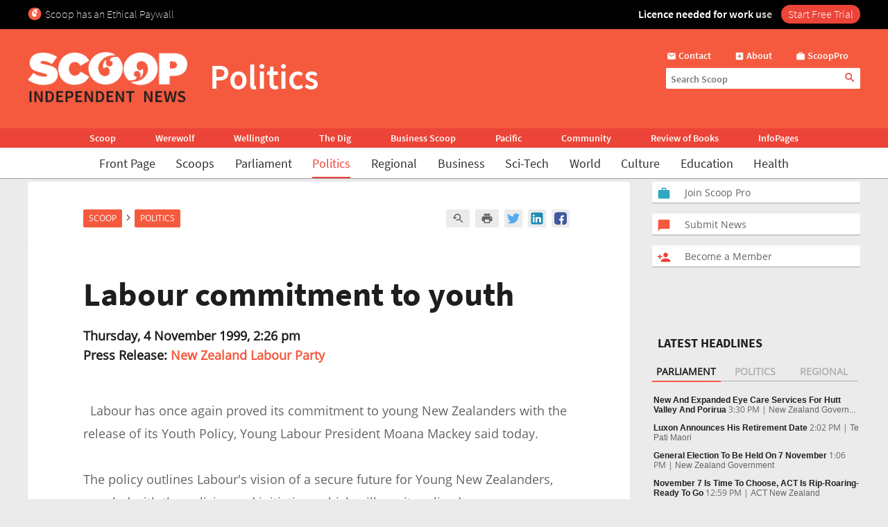

--- FILE ---
content_type: text/html; charset=UTF-8
request_url: https://www.scoop.co.nz/stories/PO9911/S00031.htm
body_size: 2255
content:
<!DOCTYPE html>
<html lang="en">
<head>
    <meta charset="utf-8">
    <meta name="viewport" content="width=device-width, initial-scale=1">
    <title></title>
    <style>
        body {
            font-family: "Arial";
        }
    </style>
    <script type="text/javascript">
    window.awsWafCookieDomainList = [];
    window.gokuProps = {
"key":"AQIDAHjcYu/GjX+QlghicBgQ/7bFaQZ+m5FKCMDnO+vTbNg96AHf0QDR8N4FZ0BkUn8kcucXAAAAfjB8BgkqhkiG9w0BBwagbzBtAgEAMGgGCSqGSIb3DQEHATAeBglghkgBZQMEAS4wEQQMuq52ahLIzXS391ltAgEQgDujRkBXrrIUjgs1lAsFcu/9kgpI/IuavohSG7yE1BYsDzpFl4iqc4edkSwfTozI/iGO7lnWq3QC9N4X1w==",
          "iv":"D549SQFR3AAAAKuJ",
          "context":"dO8bfEDutjchz2lcawiVUpkmCNoepduNHZS/bBJ83n2fFt9OPCSz7yzLw38Lh1DhP5W1mEv5xVs+0+tGaGunRpYm8a/3lDciF7ogPXI4EU0pDOYc6+taefN/GjRbMWDaeskeqv8suG2j7th7TUMaiS/+48wIS1fJPK+7RMId8g1OoAYDMBb7XEL58J00sD1+5v7Fff6cfX3pE/bXhw7w9+x+FOWpLg9WbWUE+Ai9IPyAs57B45V8ePuiLkATvwSoq5XIFwNi9N/C/h6PTYiNluX+J69axH95t9UwEwYjiYnz0Tae4MPSHazYHcWx280H8J62dyF4ofslDHXS6GmtXb6+c4l7VY9Sr2sNsdsEsb8dSfJJJ1RZQ00rKyse1xNzTWS9kfQoF3OX+RtOW8JeQV0bUDtPl6P412E4tMXlwdhD6x1T9ksv2nXzCshoZFKOE6IQonHbaEkRIFfJ7/o/[base64]/zQSbLvVaRZM0cbuJ3XMag=="
};
    </script>
    <script src="https://74c0c33c6cb6.2212dd66.us-east-2.token.awswaf.com/74c0c33c6cb6/6bce03ed618d/1a9c5bbc1809/challenge.js"></script>
</head>
<body>
    <div id="challenge-container"></div>
    <script type="text/javascript">
        AwsWafIntegration.saveReferrer();
        AwsWafIntegration.checkForceRefresh().then((forceRefresh) => {
            if (forceRefresh) {
                AwsWafIntegration.forceRefreshToken().then(() => {
                    window.location.reload(true);
                });
            } else {
                AwsWafIntegration.getToken().then(() => {
                    window.location.reload(true);
                });
            }
        });
    </script>
    <noscript>
        <h1>JavaScript is disabled</h1>
        In order to continue, we need to verify that you're not a robot.
        This requires JavaScript. Enable JavaScript and then reload the page.
    </noscript>
</body>
</html>

--- FILE ---
content_type: text/html;charset=UTF-8
request_url: https://www.scoop.co.nz/stories/PO9911/S00031.htm
body_size: 17957
content:

<!DOCTYPE html>
<html>
<head>
<meta http-equiv="content-type" content="text/html; charset=utf-8">
<meta name="viewport" content="width=device-width, initial-scale=1.0">


<meta name="title"       content="Labour commitment to youth" />
<meta name="keywords"    content="New Zealand Labour Party, Politics, Child and Youth Issues, General Education, Tertiary Education, Scoop" />
<meta name="description" content="Labour has once again proved its commitment to young New Zealanders with the release of its Youth Policy, Young Labour President Moana Mackey said today." />
<link rel="amphtml"      href="https://m.scoop.co.nz/stories/PO9911/S00031/labour-commitment-to-youth.htm" />

<meta name="verify-v1" content="DmDRtGvVBvw+iZevBiahLdYqjyp7GyLA1poTPET2uBg=" >
<meta name="y_key" content="4091684479be8a25">
<meta name="msvalidate.01" content="D3EE7BEC171B22CC0004BCAD3AA9F55A" />
<meta name="google-site-verification" content="_g7_as_6L5G11kGq92K0w9zHzfUnAYXOUVCvYtF0evQ" />
<title>
Labour commitment to youth | Scoop News
</title>
<!-- Scoop is Copyright (C) 1996-2026 Scoop Publishing Ltd - All Rights Reserved -->
<link rel="stylesheet" href="/styles/scoop.css?v=10.13" type="text/css" media="screen">
<link rel="stylesheet" href="/styles/textads.css?v=10.13" type="text/css" media="screen">
<link rel="stylesheet" href="/styles/tabs.css?v=10.13" type="text/css" media="screen">
<link rel="stylesheet" href="/images/fonts/material-icons/load.css?v=10.13" type="text/css" media="screen">
<link rel="stylesheet" href="/images/fonts/source-sans-pro/load.css?v=10.13" type="text/css" media="screen">
<link rel="stylesheet" href="/images/fonts/open-sans/load.css?v=10.13" type="text/css" media="screen">
<!--[if IE]><link rel="stylesheet" href="/styles/msie.css?v=10.13" type="text/css" media="screen"><![endif]-->
<!--[if IE 8]><link rel="stylesheet" href="/styles/msie8.css?v=10.13" type="text/css" media="screen"><![endif]-->
<link rel="stylesheet" href="/styles/print.css?v=10.13" type="text/css" media="print">





<link rel="shortcut icon" href="/images/favicons/favicon.png" />

<link rel="apple-touch-icon" sizes="192x192" type="image/png" href="/images/favicons/ati-192.png" />
<link rel="apple-touch-icon" sizes="120x120" type="image/png" href="/images/favicons/ati-120.png" />
<link rel="apple-touch-icon" sizes="76x76" type="image/png" href="/images/favicons/ati-76.png" />
<link rel="apple-touch-icon" sizes="72x72" type="image/png" href="/images/favicons/ati-72.png" />
<link rel="apple-touch-icon" sizes="114x114" type="image/png" href="/images/favicons/ati-114.png" />
<link rel="apple-touch-icon" sizes="180x180" type="image/png" href="/images/favicons/ati-180.png" />
<link rel="apple-touch-icon" sizes="57x57" type="image/png" href="/images/favicons/ati-57.png" />
<link rel="apple-touch-icon" sizes="152x152" type="image/png" href="/images/favicons/ati-152.png" />
<link rel="apple-touch-icon" sizes="64x64" type="image/png" href="/images/favicons/ati-64.png" />
<link rel="apple-touch-icon" sizes="48x48" type="image/png" href="/images/favicons/ati-48.png" />
<link rel="apple-touch-icon" sizes="32x32" type="image/png" href="/images/favicons/ati-32.png" />
<link rel="apple-touch-icon" sizes="16x16" type="image/png" href="/images/favicons/ati-16.png" />

<meta name="section_key" content="nzpolitics">

<!-- removing these two per google instructions 2024-03-26
<script type="text/javascript" async="async" src="https://www.googletagservices.com/tag/js/gpt.js"></scrip
t>
<script type="text/javascript" async="async" src="https://www.google-analytics.com/analytics.js"></script>
-->

<script type="text/javascript">
  var googletag = googletag || {};
  googletag.cmd = googletag.cmd || [];
  var scoop = scoop || {};
  scoop.dom = {};
  scoop.dom.loaded = false;
  scoop.meta = {};
  scoop.meta.gaw = {};
  
  scoop.meta.gaw.sites = "Scoop";
  scoop.meta.gaw.sections = ["New Zealand Politics"];

  scoop.meta.byline = "new zealand labour party";
  scoop.meta.gaw.bylines = ["new zealand labour party"];
  scoop.meta.gaw.keywords = [];

  (function(l) {
  l.push("child and youth issues");
  l.push("general education");
  l.push("tertiary education");
  })(scoop.meta.gaw.keywords);

  scoop.meta.keywords = scoop.meta.gaw.keywords.slice();

  (function(l) {
  l.push("new zealand labour party");
  l.push("politics");
  l.push("scoop");
  })(scoop.meta.keywords);

  


  if(typeof window['ga'] == 'undefined') {
    window.ga = function() {
      if(typeof window.ga['q'] == 'undefined') {
        window.ga.q = [];
      }
      window.ga.q.push(arguments);
    };
  }

  scoop.hohonu = {};
  scoop.hohonu.ga = {};
  scoop.hohonu.ga.trackers_ref = [
    {'code' : 'UA-4736591-1',  'tid' : 'GT1'},
    {'code' : 'UA-5942402-1',  'tid' : 'GT2'},
    {'code' : 'UA-4736591-25', 'tid' : 'GT3'},
    {'code' : 'UA-4736591-26', 'tid' : 'GT4'}
  ];
  scoop.hohonu.ga.recipies = [];

  scoop.hohonu.ga.addRecipie = function(recipie) {
    var gai = scoop.hohonu.ga;
    gai.recipies.push(recipie);
    setTimeout(function() {
      var x;
      for(x = 0; x < gai.trackers_ref.length; x += 1) {
        recipie(gai.trackers_ref[x]);
      }      
    }, 1);
  };  

  (function(gai) {
    var x;
    for(x = 0; x < gai.trackers_ref.length; x += 1) {
      ga('create', gai.trackers_ref[x].code, 'auto', gai.trackers_ref[x].tid);
    }
  })(scoop.hohonu.ga);

  scoop.hohonu.ga.addRecipie(function(tracker_ref) {
    ga(tracker_ref.tid + '.send', 'pageview');
  });
		   
  function GA_googleFillSlot() {} // NOOP
</script>

<script type="text/javascript" src="/styles/scoop-modern-1.js" async="async"></script>

<meta property="fb:admins" content="100007318459475" />
<meta property="og:image" content="http://img.scoop.co.nz/stories/images/1908/scoop_image.jpg" />

<meta property="fb:pages" content="99519176487" />

<!-- <script type="text/javascript" language="javascript" async="async" src="https://kara.scoop.co.nz/www-scoop-swbanner.js"></script> -->

<!-- v3 popup js -->
<script>
function showPopup() {
    const lastShown = localStorage.getItem('popupLastShown');
    if (lastShown && (Date.now() - lastShown) < 10 * 24 * 60 * 60 * 1000) {
        return; // Don't show if within 10 days. 
    }

    // Add the 'active' class to the popup element
    document.getElementById("popup").classList.add("active");

    setTimeout(function() {
        document.body.style.overflow = "hidden";
        document.documentElement.style.height = '100%';
    }, 1000); // delay (in milliseconds)

    localStorage.setItem('popupLastShown', Date.now());
}

function showPage(pageId) {
    // Hide all pages and remove 'active' class
    document.querySelectorAll('#popup-content > div').forEach(page => {
        page.style.display = 'none';
        page.classList.remove('active'); 
    });

    // Show the selected page and add 'active' class
    document.getElementById(pageId).style.display = 'block';
    document.getElementById(pageId).classList.add('active'); 
}

function closePopup() {
    // Remove the 'active' class to hide the popup
    document.getElementById("popup").classList.remove("active"); 

    document.body.style.overflow = "unset"; // Re-enable scrolling
    document.documentElement.style.height = 'auto'; 
}

function goToNewPage() {
    window.location.href = "https://pro.scoop.co.nz/individual/"; 
}

window.onload = function() {
    showPopup(); 
};
</script>
<style>
.story-panel { margin: 10px 0 20px 0;}
.story-panel img {
    height: 100px;
    width: 125px;
    object-fit: cover;
    margin: 5px 10px 10px 0;
}
.story-panel h4 {
    margin: 8px 0 0;
    font-size: 16px;
    color: #1e1e1e;
    font-size: 21px;
    line-height: 23px;
    margin-bottom: 8px;
    font-family: Source Sans Pro, Trebuchet MS, Arial;
}
.story-panel a p {
    color: #646464;
    }
.story-panel a:hover h4 {
    text-decoration: none;
    color: #f76b43;
}
.story-panel h4:nth-child(2) {
    font-size: 16px;
    margin-bottom: 0px;
}
.lead-story-panel a p {
    color: #646464;
}
.lead-story-panel a:hover h1 {
    text-decoration: none;
    color: #f76b43;
}
</style>


<style>
.article-left-box {margin: 20px 0; padding: 0;}
#article-topper-box {background: #ebebeb; float:left; padding: 24px 80px 24px 80px; margin: 0 -80px;}
@media screen and (max-width: 768px) {#article-topper-box {margin: 0 -32px; padding: 24px 32px 24px 32px;} }
@media screen and (max-width: 480px) { #article-topper-box {margin: 0 -8px; padding: 24px 8px 24px 8px;} }
#article-topper-box #top-stories {margin: 0 -80px;}
@media screen and (max-width: 768px) {#article-topper-box #top-stories {margin: 0 -32px; } }
@media screen and (max-width: 480px) {#article-topper-box #top-stories {margin: 0 -8px;} }
 .img-float-right img, #img-float-right img {height: 100px; width: 125px; object-fit: cover;}
.byline-logo {min-width:70px; min-height:70px; object-fit:contain;}
/* CLS fix 2022 */
#outer-wrapper {padding-top: 230px;}
@media screen and (max-width: 935px) {
#outer-wrapper {padding-top: 30px;}
}
#outer-wrapper {display: flow-root;}
body.scrolling-menu {padding-top: unset;}
#header-purotu {position: fixed;}
</style>


<style>
figure.image {  display: table;  clear: both;  text-align: center;  margin: 1em auto;}
figure.image>img {  display: block;  margin: 0 auto;  max-width: 100%;  max-height: 400px;  min-width: 50px;}
figure.image>figcaption {  display: table-caption;  caption-side: bottom;  word-break: break-word;  color: hsl(0, 0%, 20%);  background-color: hsl(0, 0%, 97%);  padding: .6em;  font-size: .75em;  outline-offset: -1px;}
#article table {
    margin: 0 auto;
    border-collapse: collapse;
    border: 1px solid #ccc;}
#article table td {
    border: 1px solid #ccc;
    padding: 8px;
    text-align: left;}
#article table th {
    border: 1px solid #ccc;
    padding: 8px;
    text-align: left;}
blockquote {
    border-bottom: 4px solid #f55a3f;
    border-radius: 8px;
    color: black;
    padding: 8px 16px 0px 16px;
    background-color: #f55a3f1f;
    box-shadow: 0px 1px 3px 0px rgba(0, 0, 0, 0.2), 0px 1px 1px 0px rgba(0, 0, 0, 0.14), 0px 2px 1px -1px rgba(0, 0, 0, 0.12);}
    #article iframe {
	max-width:95%;
	width: 100%    }
</style>

<!-- Google Tag Manager -->
<script>(function(w,d,s,l,i){w[l]=w[l]||[];w[l].push({'gtm.start':
new Date().getTime(),event:'gtm.js'});var f=d.getElementsByTagName(s)[0],
j=d.createElement(s),dl=l!='dataLayer'?'&l='+l:'';j.async=true;j.src=
'https://www.googletagmanager.com/gtm.js?id='+i+dl;f.parentNode.insertBefore(j,f);
})(window,document,'script','dataLayer','GTM-MFGHBG');</script>
<!-- End Google Tag Manager -->

<style>

.story-panel {
    margin: 10px 0 10px 0;
    float: left;
    padding: 10px 10px 10px 20px;
    box-shadow: 0px 2px 1px rgba(0, 0, 0, .15);
    background: #ffffff;
    border-radius: 2px;
}

.story-panel h4 i::after, .lead-story-panel h1 i::after {
    white-space: pre; content: '\A';
}

.story-panel h4 i, .lead-story-panel h1 i {
    font-size: 75%; font-weight: 500; line-height: 75%;
}

  
.left-col {
    padding-right: ;
    padding-left: 0px;
    background: none;
    border-right: none;
    width: calc(50% - 12px);
}

.centre-col {
    padding-left: 0px;
    padding-right: 0px;
    float: left;
    width: calc(50% - 12px);
    background: none;
    padding: none;
    padding-bottom: 24px;
}

.section-wrapper > .container > .section-wrapper {
 border-right: none;
}
  
div.section-wrapper {
    background: none !important;
    box-shadow: none !important;
    border-radius: unset !important;
}
  .headline-right > div > div[id^="div-gpt-ad"] {
    text-align: center;
}
  
  .headline-right:has(div > div[id^="div-gpt-ad"]) {
    box-shadow: none!important;
    background:none!important;
}
  
div > iframe[id^="google_ads_iframe_"] {
    width: initial!important;
    margin: 0 auto;
}
  
@media screen and (max-width: 970px) {
    .right-col {
        margin-left:8px!important;
	    margin-right:8px!important;
	    float: left;
        width: calc(100% - 16px);
        background: #FFF;
        margin-bottom: 24px;		
    }

    .doubleleft-col {
        width: calc(100% - 16px);
        max-width: none;
        float: left;
        padding-bottom: 16px;
        padding-left: 8px;
        padding-right: 8px;
    }

    #leader {
        float: left;
        padding: 16px 16px 24px 16px!important;
    }

    div.section-wrapper, #header-wrapper-base, #top-strip-base {
        width: 100%; /*   width: calc(100%); */
        margin-left: 0px;
        margin-right: 24px;
    }
  
    .section-wrapper > .container > .section-wrapper, #outer-wrapper > .container > .section-wrapper {
      /*teststsrt  margin-left: 8px; /* margin > Padding */
    }
  #outer-wrapper {
          width: 100%; 
    }
    .container > .section-wrapper {
         width: calc(100% - 8px);  /* new */
          margin-left: 8px; /* new */
    }
    .centre-col, .left-col {
        padding-right: ; * was 8px */
        width: calc(50% - 12px);
    }

    .left-col {
        background: none;
        border-right: none;
      	padding-left:0px;
    }

    .section-wrapper > .container > .section-wrapper {
        border-right: none;
    }
}

@media screen and (max-width: 935px) {
    #outer-wrapper {
        padding-top: 127px;
    }
  
    .story-panel {
        margin: 10px 0 0px 0!important;
        padding: 8px 8px 8px 18px!important;
    }

    .story-panel h4 {
        font-size: 19px;
        line-height: 22px;
    }
  
    .centre-col, .left-col {
        width: calc(50% - 8px);
	    margin-left: 0px;
	    margin-right: 0px;
        padding-right: 0px;
        float: left;
    }
    .centre-col {
    padding-left: 8px !important; /* maring > Padding */
    }
    .left-col {
    padding-top: 16px;
    }
  
    div.section-wrapper, #header-wrapper-base, #top-strip-base {
        width: 100%;
        margin-left: 0;
        margin-right: 0;
    }

    #top-stories {
        overflow-x: scroll;
        overflow-y: hidden;
        display: -webkit-box;
        margin-right: -8px;
        margin-left: -8px;
        float: none;
        scrollbar-width: none; /* Firefox */
        -ms-overflow-style: none;  /* Internet Explorer 10+ */
        scrollbar-width: thin;
        margin-bottom: 24px;
        padding-bottom: 0px;
  }
    
    #top-stories::-webkit-scrollbar {
        display: none;
        width: 0;
        height: 0;
    }
    .top-story {
	    width: 150px;
	    height: 100px;
        border-radius: 5px;
    } 
   .top-story:first-of-type  {
	    margin-left:8px
    }
    .top-story:last-of-type  {
	    margin-right:8px
    }
   #header-purotu-wires ul li {
	    display: block;
        margin: 0 14px;
      
    }
    #header-purotu-wires {
        display: block;
        width: 100%;
        float: left;
        overflow-x: auto;
        /* position: relative; */
        /* top: 20px; */
   } 
    #header-purotu-wires ul {
        margin-left: 0px;
        overflow: scroll;
        scrollbar-width: thin;
        width:100%;
        height: 40px;
        display:-webkit-box;
        margin-right: 0px;
        float: none;
        /* scrollbar-width: none; /* Firefox */
        -ms-overflow-style: none;  /* Internet Explorer 10+ */ 
   }
    #header-purotu-wires ul::-webkit-scrollbar {
        display: none;
        width: 0;
        height: 0;
    }
    #header-purotu.scrolling-menu #header-purotu-wires { 
        display:none; 
    }
}

@media screen and (max-width: 540px) {
    .centre-col, .left-col {
    width: calc(100% - 8px)!important; /* was 16 */
    }
   .story-panel img, .img-float-right img, #img-float-right img {
    height: 150px;
    width: 45%;
    }
   /* .story-panel h4 i::before {
    white-space: pre; content: '\A';
    } */
    .left-col {
    padding-bottom: 0px;
    /* padding-left:8px; */
    }
    .centre-col {
    padding-top: 0px; 
    margin-left: 0px !important;
    padding-left: 0px !important;
  }
}


</style>







<!-- open graph story  -->



</head>
<body>
<div id="page-wrapper">


<!-- spider trap -->
<a href="/robots/bad-robot.html"><img height="1" width="1" align="right" border="0" src="//img.scoop.co.nz/images/pixel.gif?bad-robot"></a>
<!-- end spider trap -->



<div id="header-purotu">
  <div id="header-purotu-strip">
    <!-- <style>
@media screen and (max-width: 970px) {
#top-dfp {display: none;}
}
#top-dfp {text-align: center; min-height:120px;}
</style>
<div id="top-dfp"><! -- /1688062/Scoop_Big-Banner --  >
<style> 
@media screen and (min-width: 935px){
#outer-wrapper {padding-top: 350px;} }</style>
<div id='div-gpt-ad-1493962836337-0'>
<script>
googletag.cmd.push(function() { googletag.display('div-gpt-ad-1493962836337-0'); });
</script>
</div> 
</div> -->
<!-- Google Tag Manager (noscript) -->
<noscript><iframe src="https://www.googletagmanager.com/ns.html?id=GTM-MFGHBG"
height="0" width="0" style="display:none;visibility:hidden"></iframe></noscript>
<!-- End Google Tag Manager (noscript) -->
<div id="ethical-paywall-banner" style=" width: 100%; height: 42px;display: block;background: #000;color: #fff;border: none;overflow:hidden;">
<style>
@media screen and (max-width: 935px) {#header-purotu {height: 87px;} #outer-wrapper {padding-top: 87px;}} #header-purotu-strip {display:block!important;padding:0px!important;}
@media screen and (max-width: 794px) {#ep-banner-left {display:none;}} a:hover.ep-button{background-color:#E04035!important;}
@keyframes shimmer { 100% {-webkit-mask-position:left}}
</style>
<div id="ethical-paywall-banner-content" style="max-width: 1220px;margin: 0 auto;font-size: 1em;">


<div id="ep-banner-left" style="float: left; font-weight: 200; font-size: 1em; text-align: left;position: relative;margin-left: 10px;top: 10px; margin-right: 10px;"><img height="20px" width="20px" src="https://www.scoop.co.nz/images/favicons/ati-48.png" style="float:left; margin-right: 5px;">Scoop has an Ethical Paywall
</div>

<div id="ep-banner-right" style="position: relative;float:right;top: 10px;margin-right:10px; font-weight: 600;"><span style="-webkit-mask:linear-gradient(-90deg,#000 45%,#0005,#000 70%) right/350% 100%; background-repeat: no-repeat; animation: shimmer 4s 4;">Licence needed for work use </span><a class="ep-button" href="https://pro.scoop.co.nz/individual/?epb" style="color:#fff;margin-left:10px;background:#EC4438;border-radius:15px;padding:3px 10px 4px 10px;font-weight:300;">Start Free Trial</a></div>
</div>
</div>


  </div>
  <div id="pp-banner"></div>
  <div id="header-purotu-thick">
    <i class="material-icons" id="header-purotu-menu-button">&#xE5D2;</i>
    <div id="header-purotu-logo">
      <a href="/?from=top-banner-purotu-1">
	<img alt="Scoop" src="/images/Scoop_Independent_News_BWLogo.svg.png" title="Go to the home page" class="for-full">
	<img alt="Scoop" src="/images/Scoop_Independent_News_White.png" title="Go to the home page" class="for-skinny">
      </a>
    </div>
    <div id="header-purotu-title">Politics</div>
    <div id="header-purotu-tools">
      <div id="header-purotu-shortcuts">
	
<a id="about-us-head" href="https://www.scoop.co.nz/about/contact.html"><i class="material-icons">&#xE0BE;</i> <span>Contact</span></a>
<a id="subscribe-head" href="https://www.scoop.co.nz/about/about.html"><i class="material-icons">&#xE146;</i> <span>About</span></a>
<a id="login-head" href="https://pro.scoop.co.nz/?from=scoop"><i class="material-icons">&#xE8F9;</i> <span>ScoopPro</span></a>

      </div>
      <div id="header-purotu-search">
    <form method="get" action="https://search.scoop.co.nz/search">
    <input class="scoop-words" placeholder="Search Scoop" type="text" name="q" maxlength="50" /><button type="submit" name="submit"><i class="material-icons">&#xE8B6;</i>
</button>
</form>

</div>
    </div>
  </div>

  <div id="header-purotu-network">
    <ul>
      <li><a href="https://www.scoop.co.nz">Scoop</a></li>        
      <li><a href="http://werewolf.co.nz">Werewolf</a></li>        
      <li><a href="http://wellington.scoop.co.nz">Wellington</a></li>
      <li><a href="https://thedig.nz">The Dig</a></li>
      <li><a href="http://business.scoop.co.nz">Business Scoop</a></li>
      <li><a href="http://pacific.scoop.co.nz">Pacific</a></li>        
      <li><a href="http://community.scoop.co.nz">Community</a></li> 
      <li><a href="http://books.scoop.co.nz">Review of Books</a></li> 
      <li><a href="https://info.scoop.co.nz">InfoPages</a></li>  
    </ul>
  </div>
  
  <div id="header-purotu-wires">
    
<ul>
    <li><a href="https://www.scoop.co.nz/">Front Page</a></li>
    <li><a href="https://www.scoop.co.nz/news/scoops.html">Scoops</a></li>
    <li><a href="https://www.scoop.co.nz/news/parliament.html">Parliament</a></li>
    <li><a href="https://www.scoop.co.nz/news/politics.html" class="wires-on">Politics</a></li>
    <li><a href="https://www.scoop.co.nz/news/regional.html">Regional</a></li>
    <li><a href="https://www.scoop.co.nz/news/business.html">Business</a></li>
    <li><a href="https://www.scoop.co.nz/news/sci-tech.html">Sci-Tech</a></li>
    <li><a href="https://www.scoop.co.nz/news/world.html">World</a></li>
    <li><a href="https://www.scoop.co.nz/news/culture.html">Culture</a></li>
    <li><a href="https://www.scoop.co.nz/news/education.html">Education</a></li>
    <li><a href="https://www.scoop.co.nz/news/health.html">Health</a></li>
</ul>

  </div>

  <div id="header-purotu-menu">
    <i class="material-icons" id="header-purotu-menu-button-2">&#xE5CD;</i>

    <div id="header-purotu-menu-tools">
      <div id="header-purotu-menu-search">
    <form method="get" action="https://search.scoop.co.nz/search">
    <input class="scoop-words" placeholder="Search Scoop" type="text" name="q" maxlength="50" /><button type="submit" name="submit"><i class="material-icons">&#xE8B6;</i>
</button>
</form>

</div>
      <div id="header-purotu-menu-shortcuts">
	
<a id="about-us-head" href="https://www.scoop.co.nz/about/contact.html"><i class="material-icons">&#xE0BE;</i> <span>Contact</span></a>
<a id="subscribe-head" href="https://www.scoop.co.nz/about/about.html"><i class="material-icons">&#xE146;</i> <span>About</span></a>
<a id="login-head" href="https://pro.scoop.co.nz/?from=scoop"><i class="material-icons">&#xE8F9;</i> <span>ScoopPro</span></a>

      </div>
    </div>

    <div class="header-purotu-menu-header">Scoop</div>
    
<ul>
    <li><a href="https://www.scoop.co.nz/">Front Page</a></li>
    <li><a href="https://www.scoop.co.nz/news/scoops.html">Scoops</a></li>
    <li><a href="https://www.scoop.co.nz/news/parliament.html">Parliament</a></li>
    <li><a href="https://www.scoop.co.nz/news/politics.html" class="wires-on">Politics</a></li>
    <li><a href="https://www.scoop.co.nz/news/regional.html">Regional</a></li>
    <li><a href="https://www.scoop.co.nz/news/business.html">Business</a></li>
    <li><a href="https://www.scoop.co.nz/news/sci-tech.html">Sci-Tech</a></li>
    <li><a href="https://www.scoop.co.nz/news/world.html">World</a></li>
    <li><a href="https://www.scoop.co.nz/news/culture.html">Culture</a></li>
    <li><a href="https://www.scoop.co.nz/news/education.html">Education</a></li>
    <li><a href="https://www.scoop.co.nz/news/health.html">Health</a></li>
</ul>

    <div class="header-purotu-menu-header">Network</div>
    <ul>
      <li><a href="https://www.scoop.co.nz">Scoop</a></li>        
      <li><a href="http://werewolf.co.nz">Werewolf</a></li>        
      <li><a href="http://wellington.scoop.co.nz">Wellington Scoop</a></li>
      <li><a href="https://thedig.nz">The Dig</a></li>
      <li><a href="http://business.scoop.co.nz">Business Scoop</a></li>        
      <li><a href="http://pacific.scoop.co.nz">Pacific</a></li>
      <li><a href="http://community.scoop.co.nz">Community</a></li> 
      <li><a href="http://books.scoop.co.nz">Review of Books</a></li> 
      <li><a href="https://info.scoop.co.nz">InfoPages</a></li>  
    </ul>
  </div>

</div>


<div id="outer-wrapper">






<div class="article-subheadings">
  <p>
<a href="http://gordoncampbell.scoop.co.nz/" style="white-space: nowrap">Gordon Campbell</a> | <a href="http://www.scoop.co.nz/news/parliament/live/384.html" style="white-space: nowrap">Parliament TV</a> | <a href="http://parliamenttoday.co.nz" style="white-space: nowrap">Parliament Today</a> | <a href="http://www.scoop.co.nz/multimedia/television/politics.html" style="white-space: nowrap">News Video</a> | <a href="http://www.scoop.co.nz/archive/index.html?t=Police%20and%20Crime" style="white-space: nowrap">Crime</a> | <a href="http://www.scoop.co.nz/archive/index.html?t=Employers" style="white-space: nowrap">Employers</a> | <a href="http://www.scoop.co.nz/archive/index.html?t=Housing" style="white-space: nowrap">Housing</a> | <a href="http://www.scoop.co.nz/archive/index.html?t=Immigration" style="white-space: nowrap">Immigration</a> | <a href="http://www.scoop.co.nz/archive/index.html?t=Legal%20Issues" style="white-space: nowrap">Legal</a> | <a href="http://www.scoop.co.nz/archive/index.html?t=Local%20Government" style="white-space: nowrap">Local Govt.</a> | <a href="http://www.scoop.co.nz/archive/index.html?t=Maori" style="white-space: nowrap">Maori</a> | <a href="http://www.scoop.co.nz/archive/index.html?t=Welfare" style="white-space: nowrap">Welfare</a> | <a href="http://www.scoop.co.nz/archive/index.html?t=Unions" style="white-space: nowrap">Unions</a> | <a href="http://www.scoop.co.nz/archive/index.html?t=Child%20and%20Youth%20Issues" style="white-space: nowrap">Youth</a> | <a href="http://<% search.scoop.co.nz %>/" style="white-space: nowrap">Search</a></p>
</div>

<div id="article-head-spacer">&nbsp;</div>

<!-- LEADER -->
  <div class="container">
     <div class="doubleleft-col">
       <div width="665" height="40">
<!-- Scoop Media Cartel DFP Tag -->
<script type='text/javascript'>
GA_googleFillSlot("Scoop_Top_Strip");
</script>
</div>



       


<div id="bread-crumb">
<a href="http://www.scoop.co.nz/">Scoop</a> <i class="material-icons bread-crumb-sep">&#xE315;</i> <a href="http://www.scoop.co.nz/news/politics.html">Politics</a> 
    <div id="article-tools">




        <a rel="nofollow" title="Find related articles" href="http://search.scoop.co.nz/search?q=related:PO9911/S00031"><i class="material-icons">&#xe8fa;</i></a>

        <a rel="nofollow" title="Printer friendly version" href="http://www.scoop.co.nz/stories/print.html?path=PO9911/S00031.htm"><i class="material-icons">&#xe8ad;</i></a>

<a href="https://twitter.com/intent/tweet?url=http%3A%2F%2Fwww.scoop.co.nz%2Fstories%2FPO9911%2FS00031.htm&amp;text=Labour%20commitment%20to%20youth" class="social-media-toolkit-button" id="social-media-toolkit-twitter-button"><img src="/images/Icons_Twitter.svg" alt=""></a>
<a href="https://www.linkedin.com/shareArticle?url=http%3A%2F%2Fwww.scoop.co.nz%2Fstories%2FPO9911%2FS00031.htm&amp;mini=true&amp;source=http://www.scoop.co.nz&amp;title=Labour%20commitment%20to%20youth" class="social-media-toolkit-button" id="social-media-toolkit-linkedin-button"><img src="/images/Icons_LinkedIn.svg" alt=""></a>
<a href="https://www.facebook.com/share.php?u=http%3A%2F%2Fwww.scoop.co.nz%2Fstories%2FPO9911%2FS00031.htm" class="social-media-toolkit-button"><img src="/images/Icons_Facebook.svg" alt="" id="social-media-toolkit-facebook-button"></a>

<script type="text/javascript">
  if(scoop && scoop.hohonu && scoop.hohonu.ga) {
    var x;
    var networks = ['twitter', 'facebook', 'linkedin'];
    for(x = 0; x < networks.length; x += 1) {
      (function(network) {
        scoop.hohonu.ga.addRecipie(function(tracker_ref) {
          var button = document.getElementById('social-media-toolkit-' + network + '-button');
	  if((typeof button.addEventListener) == 'undefined') {
	    return;
	  }
          button.addEventListener('click', function() {
            ga(tracker_ref.tid + '.send', 'social', network, 'Share Button Click', window.location.href);
	    return true;
	  });
        });
      })(networks[x]);
    }
  }
</script>

    </div>
</div>




       <div id="article">
         <div class="story-top">
           <h1>Labour commitment to youth</h1>

           <span class="byline"><b>Thursday,  4 November 1999,  2:26 pm</b><br />
             <b>Press Release: <a href="https://info.scoop.co.nz/New_Zealand_Labour_Party">New Zealand Labour Party</a></b></span>

         </div>

	 <p>
         <A href="http://www.labour.org.nz"><img align=left
src=http://www.labour.org.nz/images/logomed.jpg alt="Labour
2000 web site" border=0></A>Labour has once again proved its
commitment to young New Zealanders with the release of its
Youth Policy, Young Labour President Moana Mackey said
today.<p>The policy outlines Labour's vision of a secure
future for Young New Zealanders, coupled with the policies
and initiatives which will see it realised.<p>"Labour is
concerned at the high levels of youth suicide, unemployment
and crime, and refuses to allow more young New Zealanders to
fall through the cracks in education, health and social
welfare.<p>"Unlike the National Party, Labour views the
youth of Aotearoa as a worthy investment, not just an
irksome money drain. Young people need a government which
will remove barriers,  carry them forward, and help them
achieve -  not endless empty clichés.<p>"National has no
vision for young New Zealanders. Youth Affairs Minister Tony
Ryall has been astoundingly ineffective, and obviously
treats the portfolio as his lowest priority.  I guess if you
can't vote, National doesn't care about your
problems.<p>"New Zealand's youth have suffered enough. Under
National, this is as good as it gets. Young New Zealanders
deserve so much more, and once again, Labour has proved that
it is the only party which will deliver," Miss Mackey
said.
<div class="article-left-box-wrapper"><div class="article-left-box">
        




<div class="headline-right"><div id="in-cont" style="background:white;">
 <div id="txt1" style="text-align:left; font-size:14px; font-style: italic; color: grey; padding: 4px;">Advertisement - scroll to continue reading</div>

  <div style="min-height:250px;min-width: 300px;"><style> @media screen and (max-width: 768px) {.article-left-box {float: none; margin: 20px auto 20px auto; margin-left: calc( (100% - 300px) / 2 );}} 
@media screen and (max-width: 970px) {#article iframe { max-width: 100%;}} #article iframe { max-width: 100%;}</style>
<!-- /1688062/Scoop_Super-Rectangle -->
   <div id='div-gpt-ad-1493962836337-4' style="padding: 0 20px 0 0; text-align: center;">
<script>
googletag.cmd.push(function() { googletag.display('div-gpt-ad-1493962836337-4'); });
</script>
   </div>

  </div> 
</div>
</div>

</div></div>

<p>
<a href="http://www.scoop.co.nz/about/terms.html" target="_blank"><span>&#169; Scoop Media</span></a><!-- 
  LINKS NOT REMOVED 
  SUB:1
  URL:PO9911/S00031.htm
 -->
         <br>
<div id="story-footer" style="padding:20px 0;">
<!-- /1688062/Scoop_Story-Footer -->
<div id='div-gpt-ad-1493962836337-6' style='min-width: 300px; min-height: 250px; text-align: center;'><div style="text-align:center; font-size:14px; font-style: italic; color: grey; padding: 4px;">Advertisement - scroll to continue reading</div>
  <script>
    googletag.cmd.push(function() { googletag.display('div-gpt-ad-1493962836337-6'); });
  </script>
</div>
</div>
<!--
<div id="byline-block">
<style> a.supporter:hover {background:#EC4438!important;} 
@media screen and (max-width: 480px) { #byline-block div.byline-block {padding-right:16px;}}</style>
<div class="byline-block byline-block-light" style="background-color:#ebebeb; font-size:16px; line-height:22px; font-weight:normal; border: 1px solid #f55a3f; width: -webkit-fill-available;">
<h4>Did you know Scoop has an Ethical Paywall?</h4>
<p>If you're using Scoop for work, your organisation needs to pay a small license fee with Scoop Pro. We think that's fair, because your organisation is benefiting from using our news resources. In return, we'll also give your team access to pro news tools and keep Scoop free for personal use, because public access to news is important!<br /><br />
 <a class="supporter" href="https://pro.scoop.co.nz/?from=SFPro23" target="_blank" style="background: #f55a3f; color: #ffffff!important; border-radius: 2px; padding: 5px 12px 6px 12px;font-weight:normal;">Go to Scoop Pro</a>  
<a style="color:#1e1e1e;" href="https://pro.scoop.co.nz/using-scoop-for-work/?from=SFPro23" target="_blank"><u>Find out more</u></a></p> 
</div>
</div> -->
<!-- Pro Individual -->
<div id="byline-block">
<style> a.supporter:hover {background:#EC4438!important;} 
@media screen and (max-width: 480px) { #byline-block div.byline-block {padding-right:16px;}}</style>
<div class="byline-block byline-block-light" style="background-color:#fff; font-size:16px; line-height:22px; font-weight:normal; border: 1px solid #f55a3f; width: -webkit-fill-available;">
<h3 style="margin-top:0px;">Using Scoop for work?</h3>
<p> Scoop is free for personal use, but you’ll need a licence for work use. This is part of our Ethical Paywall and how we fund Scoop. Join today with plans starting from less than $3 per week, plus gain access to exclusive <i>Pro</i> features.<br><br>
 <a class="supporter" href="https://pro.scoop.co.nz/Individual/?from=ProIn24" target="_blank" style="background: #f55a3f; color: #ffffff!important; border-radius: 2px; display: unset; border:none; padding: 5px 12px 6px 12px;font-weight:normal;">Join Pro Individual</a>  
<a style="color:#1e1e1e;display: unset; border:none;" href="https://pro.scoop.co.nz/using-scoop-for-work/?from=ProIn24" target="_blank"><u>Find out more</u></a></p> 
</div>
</div>


<div id="byline-block"><div class="byline-block byline-block-light">Find more from <a href="https://info.scoop.co.nz/New_Zealand_Labour_Party">New Zealand Labour Party</a> on InfoPages.</div></div>
         <div class="cleaner">&nbsp;</div>

       </div><!-- /article -->
  
       <div class="cleaner">&nbsp;</div>

       <div>&nbsp;</div>

       

       <div id="article-base-links">
          
        <a href="http://www.scoop.co.nz/news/parliament.html">Parliament Headlines</a> | <a href="http://www.scoop.co.nz/news/politics.html">Politics Headlines</a> | <a href="http://www.scoop.co.nz/news/regional.html">Regional Headlines</a>

       </div>

       
        <div class="section-heading">
    <h2><a href="http://www.scoop.co.nz/sections/nzpolitics.html">NEW ZEALAND POLITICS</a></h2>
<p>
</p>
</div>


       <div width="665" height="40">
<!-- Scoop Media Cartel DFP Tag -->
<script type='text/javascript'>
GA_googleFillSlot("Scoop_Top_Strip");
</script>
</div>



       <br />

       
<div id="leader" class="" style="background-image: url(/images/teal-left.gif); background-color: #E1F1EF">
    
    <div class="lead-story-panel"><a href="https://www.scoop.co.nz/stories/HL2601/S00035/on-the-selling-out-of-iran.htm"><h1><img src="https://mc-store1.s3.amazonaws.com/media/nn/www-scoop-co-nz/scoopFP/3_D3CXBaw8de_xvG.jpg" width="320" height="175"><i>Gordon Campbell:</i>  On The Selling Out Of Iran</h1><p>First Venezuela, then Iran. In its modern versions of gunboat diplomacy, the United States is willing to weaken a terrible regime, but not to replace it. Therefore, the US will allow the regime in Venezuela and the mullahs in Iran to continue to oppress their captive populations, so long as the leadership obeys orders, and allows the US to dictate their regional roles. Regime change is to be treated only as a very last resort, since sweeping away the old order might bring all kinds of unpredictable forces into play, such as nationalism.</p></a></div>

    <div id="leader-also-wrapper" style="background-image: url(/images/teal-right.gif)">
        <div class="leader-left">
            
        </div>
        <div class="leader-also">
             
        </div>
        <h5>&nbsp;</h5>
        <div class="cleaner"></div>
    </div>
</div>

     </div><!-- /doubleleft-col -->

       
        	<div class="section-wrapper">
    
<div class="cleaner">&nbsp;</div>
<div class="left-col" id="img-float-right">
    <div class="story-panel"><a href="https://www.scoop.co.nz/stories/PA2601/S00085/fixing-the-basics-building-a-future-without-maori-is-not-a-future-at-all.htm"><h4><img src="https://mc-store1.s3.amazonaws.com/media/nn/www-scoop-co-nz/scoopFP/GcRVMLWmmLvYLmPS.jpg" width="125" height="100"><i>Te Pāti Māori:</i> Fixing The Basics? Building A Future Without Māori Is Not A Future At All</h4><p>Across thousands of words about the economy, law and order, education, defence and development, the Prime Minister never once mentioned Te Tiriti o Waitangi, tangata whenua, rangatiratanga, iwi, hapū, whānau, kaitiakitanga or mana motuhake in his 2026 State of the Nation speech.</p></a></div><div class="story-panel"><a href="https://www.scoop.co.nz/stories/AK2601/S00373/new-nzdf-appointment-underscores-growing-defence-relationship-with-india.htm"><h4><img src="https://mc-store1.s3.amazonaws.com/media/nn/www-scoop-co-nz/scoopFP/rxmiT2V2TG9z-zQI.jpg" width="125" height="100"><i>New Zealand Defence Force:</i> Growing Defence Relationship With India</h4><p>New Zealand’s first-ever Defence Adviser to reside in India says the new role reflects New Zealand’s desire to strengthen relationships with a country putting defence and security at the top of its agenda.</p></a></div><div class="story-panel"><a href="https://www.scoop.co.nz/stories/AK2601/S00361/keep-wellington-beautiful-relaunches-with-strong-community-support.htm"><h4><img src="https://mc-store1.s3.amazonaws.com/media/nn/www-scoop-co-nz/scoopFP/xSepQMlJcslNPe7K.jpg" width="125" height="100"><i>Keep New Zealand Beautiful:</i> Keep Wellington Beautiful Relaunches With Strong Community Support</h4><p>By re-establishing a consistent presence in the capital, the initiative aims to build long-term community engagement, raise awareness about marine litter, and contribute to the national mission of making Aotearoa New Zealand clean, green, and beautiful.</p></a></div>
</div>

<div class="centre-col" id="img-float-right">
    
    <div class="story-panel"><a href="https://www.scoop.co.nz/stories/PO2601/S00040/billionaire-wealth-jumps-3-times-faster-in-2025-to-highest-peak-ever-sparking-dangerous-political-inequality.htm"><h4><img src="https://mc-store1.s3.amazonaws.com/media/nn/www-scoop-co-nz/scoopFP/80UlbxuTMD_L2gm9.jpg" width="125" height="100"><i>Oxfam Aotearoa:</i> Billionaire Wealth Jumps 3 Times Faster In 2025 To Highest Peak Ever, Sparking Dangerous Political Inequality</h4><p>Oxfam estimates that billionaires are 4,000 times more likely to hold political office than ordinary citizens. A World Values Survey of 66 countries found that almost half of all people polled say that the rich often buy elections in their country.</p></a></div><div class="story-panel"><a href="https://www.scoop.co.nz/stories/AK2601/S00342/ngati-manuhiri-welcomes-progress-on-unsustainable-harvesting.htm"><h4><img src="https://mc-store1.s3.amazonaws.com/media/nn/www-scoop-co-nz/scoopFP/8lUof-jceuRzDDZI.jpg" width="125" height="100"><i>Ngāti Manuhiri Settlement Trust:</i> Progress On Unsustainable Harvesting Welcomed</h4><p>The Trust maintains that the current level of shellfish and seaweed harvesting is unsustainable. While recent data shows recreational compliance at 93%, the sheer volume of daily harvesting under outdated rules is depleting the rock pools at an alarming rate.</p></a></div><div class="story-panel"><a href="https://www.scoop.co.nz/stories/AK2601/S00320/cpag-concerned-over-changes-in-how-child-poverty-is-measured.htm"><h4><img src="https://mc-store1.s3.amazonaws.com/media/nn/www-scoop-co-nz/scoopFP/-5qMF8mMBwPI2_-Q.jpg" width="125" height="100"><i>Child Poverty Action Group:</i> CPAG Concerned Over Changes In How Child Poverty Is Measured</h4><p>Significant changes to how material hardship will be measured in the Household Income and Living Survey could affect how child poverty is officially understood and reported in Aotearoa.</p></a></div>
</div>




	</div>
    <div class="cleaner"></div>


    </div><!-- /container -->

    <div class="right-col">
      
        




<div class="headline-right"><a href="https://pro.scoop.co.nz/?source=SPW"><div id="get-more">
<i class="material-icons" style="color:#30A7BF;">work</i>
<span>Join Scoop Pro</span>
</div></a>
</div>
<div class="spacer-b">&nbsp;</div>
<div class="headline-right"><a href="/about/submit.html?source=RHS"><div id="get-more">
	<i class="material-icons"></i>
	<span>Submit News</span>
</div></a>
</div>
<div class="spacer-b">&nbsp;</div>
<div class="headline-right"><a href="
https://foundation.scoop.co.nz/?source=SPW"><div id="get-more">
<i class="material-icons" style="color:#ec4438;">person_add</i>
<span>Become a Member</span>
</div></a>



<!-- <a href="
https://news.google.com/publications/CAAqBwgKMLvRhQsw3fSCAw"><div id="get-more">
<i class="material-icons" style="color:#ec4438;">person_add</i>
<span>Follow Scoop on Google News</span>
</div></a> -->


<!-- <a href="https://twitter.com/scoopnz"><div id="get-more"><img src="/images/Icons_Twitter.svg"><span>Follow Scoop on Twitter</span>
</div></a> -->

</div>
<div class="spacer-b">&nbsp;</div>
<div class="headline-right"><style>body {overflow: unset;}</style> <!-- !important ? -->
<!-- /1688062/Scoop_Premium-Rectangle -->
<div id="in-cont" style="min-height:250px;">
<div id='div-gpt-ad-1493962836337-1'>
<script>
googletag.cmd.push(function() { googletag.display('div-gpt-ad-1493962836337-1'); });
</script>
</div>
</div>

</div>
<div class="spacer-b">&nbsp;</div>
<div class="headline-right"></div>
<div class="spacer-b">&nbsp;</div>
<div class="headline-right"></div>
<div class="spacer-b">&nbsp;</div>

        











































<script type="text/javascript">
    var _open_T697094EFB89D0 = 1;
    var _anchor_T697094EFB89D0 = ['#tab_T697094EFB89D0_parliament','#tab_T697094EFB89D0_politics','#tab_T697094EFB89D0_regional'];
    var _colours_T697094EFB89D0 = ['#dee3e8','#dee3e8','#dee3e8'];
</script>

<div class="right-tabs">
    <div class="headline-double"><h4>LATEST HEADLINES</h4></div>
    <div class="tabcontainer">
        <ul id="T697094EFB89D0">
            <li class="tfirst"  style=" background: #dee3e8 url(/images/triple-left-off-mid-on.gif) no-repeat left top"  >PARLIAMENT</li>
            <li class="tmid"  style=" background: #dee3e8 url(/images/triple-mid-on.gif) no-repeat left top"  >POLITICS</li>
            <li class="tlast"  style=" background: #dee3e8 url(/images/triple-right-off-mid-on.gif) no-repeat right top"  >REGIONAL</li>
        </ul>
    </div>
    <div id="cpT697094EFB89D0">
        <div class="tab-content-triple tab-bg1" id="tab_T697094EFB89D0_parliament" style="display: none;" >
    
<ul>
    <li>
        <a target="_top" href="https://www.scoop.co.nz/stories/PA2601/S00092/new-and-expanded-eye-care-services-for-hutt-valley-and-porirua.htm">New And Expanded Eye Care Services For Hutt Valley And Porirua</a>
     3:30 PM
    | <a href="https://info.scoop.co.nz/New_Zealand_Government" class="tab-list-byline">New Zealand Govern...</a>
    </li>
    <li>
        <a target="_top" href="https://www.scoop.co.nz/stories/PA2601/S00091/luxon-announces-his-retirement-date.htm">Luxon Announces His Retirement Date</a>
     2:02 PM
    | <a href="https://info.scoop.co.nz/Te_Pati_Maori" class="tab-list-byline">Te Pati Maori</a>
    </li>
    <li>
        <a target="_top" href="https://www.scoop.co.nz/stories/PA2601/S00090/general-election-to-be-held-on-7-november.htm">General Election To Be Held On 7 November</a>
     1:06 PM
    | <a href="https://info.scoop.co.nz/New_Zealand_Government" class="tab-list-byline">New Zealand Government</a>
    </li>
    <li>
        <a target="_top" href="https://www.scoop.co.nz/stories/PA2601/S00089/november-7-is-time-to-choose-act-is-rip-roaring-ready-to-go.htm">November 7 Is Time To Choose, ACT Is Rip-Roaring-Ready To Go</a>
    12:59 PM
    | <a href="https://info.scoop.co.nz/ACT_New_Zealand" class="tab-list-byline">ACT New Zealand</a>
    </li>
    <li>
        <a target="_top" href="https://www.scoop.co.nz/stories/PA2601/S00088/government-backs-economic-growth-in-southland.htm">Government Backs Economic Growth In Southland</a>
     9:07 AM
    | <a href="https://info.scoop.co.nz/New_Zealand_Government" class="tab-list-byline">New Zealand Government</a>
    </li>
    <li>
        <a target="_top" href="https://www.scoop.co.nz/stories/PA2601/S00087/labour-mp-adrian-rurawhe-to-retire-from-politics.htm">Labour MP Adrian Rurawhe To Retire From Politics</a>
     7:47 AM
    | <a href="https://info.scoop.co.nz/New_Zealand_Labour_Party" class="tab-list-byline">New Zealand Labour Party</a>
    </li>
    <li>
        <a target="_top" href="https://www.scoop.co.nz/stories/PA2601/S00086/new-zealand-and-palau-eye-next-two-pacific-forums.htm">New Zealand And Palau Eye Next Two Pacific Forums</a>
    20/01/26
    | <a href="https://info.scoop.co.nz/New_Zealand_Government" class="tab-list-byline">New Zealand Government</a>
    </li>
</ul>


            <span class="tab-more"><a target="_top" href="http://www.scoop.co.nz/news/parliament.html">More</a></span>
            <a target="_top" class="tab-rss" href="http://www.scoop.co.nz/storyindex/index.rss?s.c=PA"><i class="material-icons">&#xE0E5;</i> RSS</a> 
        </div>
        <div class="tab-content-triple tab-bg1" id="tab_T697094EFB89D0_politics"  >
    
<ul>
    <li>
        <a target="_top" href="https://www.scoop.co.nz/stories/PO2601/S00056/alliance-party-we-are-back-to-fight-for-working-people-in-2026.htm">Alliance Party: We Are Back To Fight For Working People In 2026</a>
     5:38 PM
    | <a href="https://info.scoop.co.nz/New_Zealand_Alliance_Party" class="tab-list-byline">New Zealand Allia...</a>
    </li>
    <li>
        <a target="_top" href="https://www.scoop.co.nz/stories/PO2601/S00055/privacy-commissioner-inquiry-into-manage-my-health-breach.htm">Privacy Commissioner Inquiry Into Manage My Health Breach</a>
     4:11 PM
    | <a href="https://info.scoop.co.nz/Office_of_the_Privacy_Commissioner" class="tab-list-byline">Office of the Privacy C...</a>
    </li>
    <li>
        <a target="_top" href="https://www.scoop.co.nz/stories/PO2601/S00054/labour-leader-takes-aim-at-government-in-first-speech-of-election-year.htm">Labour Leader Takes Aim At Government In First Speech Of Election Year</a>
     3:55 PM
    | <a href="https://info.scoop.co.nz/RNZ" class="tab-list-byline">RNZ</a>
    </li>
    <li>
        <a target="_top" href="https://www.scoop.co.nz/stories/PO2601/S00053/vuwsa-statement-on-election-date-2026.htm">VUWSA Statement On Election Date 2026</a>
     3:46 PM
    | <a href="https://info.scoop.co.nz/VUWSA" class="tab-list-byline">VUWSA</a>
    </li>
    <li>
        <a target="_top" href="https://www.scoop.co.nz/stories/PO2601/S00052/new-zealand-foreign-minister-publicly-rebukes-reserve-bank-governor-for-criticising-trump.htm">New Zealand Foreign Minister Publicly Rebukes Reserve Bank Governor For Criticis...</a>
     3:43 PM
    </li>
    <li>
        <a target="_top" href="https://www.scoop.co.nz/stories/PO2601/S00051/general-election-a-stark-choice-for-new-zealanders-greenpeace.htm">General Election A Stark Choice For New Zealanders - Greenpeace</a>
     2:35 PM
    | <a href="https://info.scoop.co.nz/Greenpeace" class="tab-list-byline">Greenpeace</a>
    </li>
    <li>
        <a target="_top" href="https://www.scoop.co.nz/stories/PO2601/S00050/nov-7-election-falls-on-public-service-day-chance-to-end-attacks-on-public-services.htm">Nov 7 Election Falls On Public Service Day, Chance To End Attacks On Public Serv...</a>
     1:11 PM
    </li>
</ul>


            <span class="tab-more"><a target="_top" href="http://www.scoop.co.nz/news/politics.html">More</a></span>
            <a target="_top" class="tab-rss" href="http://www.scoop.co.nz/storyindex/index.rss?s.c=PO"><i class="material-icons">&#xE0E5;</i> RSS</a> 
        </div>
        <div class="tab-content-triple tab-bg1" id="tab_T697094EFB89D0_regional" style="display: none;" >
    
<ul>
    <li>
        <a target="_top" href="https://www.scoop.co.nz/stories/AK2601/S00414/roads-all-clear-after-crash.htm">Roads All Clear After Crash</a>
     4:32 PM
    | <a href="https://info.scoop.co.nz/NZ_Transport_Agency" class="tab-list-byline">NZ Transport Agency</a>
    </li>
    <li>
        <a target="_top" href="https://www.scoop.co.nz/stories/AK2601/S00413/crash-blocking-state-highway-25a-kopu-waikato.htm">Crash Blocking State Highway 25A, Kopu - Waikato</a>
     3:10 PM
    | <a href="https://info.scoop.co.nz/New_Zealand_Police_" class="tab-list-byline">New Zealand Police </a>
    </li>
    <li>
        <a target="_top" href="https://www.scoop.co.nz/stories/AK2601/S00412/waioeka-gorge-closed-for-next-month-after-airlift-operation.htm">Waioeka Gorge Closed For Next Month After Airlift Operation</a>
     3:06 PM
    | <a href="https://info.scoop.co.nz/Diane_McCarthy_-_Local_Democracy_Reporter" class="tab-list-byline">Diane McCarthy - Loca...</a>
    </li>
    <li>
        <a target="_top" href="https://www.scoop.co.nz/stories/AK2601/S00411/sandbags-available-now.htm">Sandbags Available Now</a>
     3:00 PM
    | <a href="https://info.scoop.co.nz/Thames_Coromandel_District_Council" class="tab-list-byline">Thames Coromandel District Council</a>
    </li>
    <li>
        <a target="_top" href="https://www.scoop.co.nz/stories/AK2601/S00410/evacuation-underway-for-oakura-properties-due-to-landslide-risk.htm">Evacuation Underway For Oakura Properties Due To Landslide Risk</a>
     2:47 PM
    | <a href="https://info.scoop.co.nz/Whangarei_District_Council" class="tab-list-byline">Whangarei Distric...</a>
    </li>
    <li>
        <a target="_top" href="https://www.scoop.co.nz/stories/AK2601/S00409/high-winds-expected-on-harbour-bridge-tonight-and-tomorrow.htm">High Winds Expected On Harbour Bridge Tonight And Tomorrow</a>
     2:42 PM
    | <a href="https://info.scoop.co.nz/NZ_Transport_Agency" class="tab-list-byline">NZ Transport Agency</a>
    </li>
    <li>
        <a target="_top" href="https://www.scoop.co.nz/stories/AK2601/S00408/name-release-hahei-water-related-incident.htm">Name Release: Hahei Water-Related Incident</a>
     2:38 PM
    | <a href="https://info.scoop.co.nz/New_Zealand_Police_" class="tab-list-byline">New Zealand Police </a>
    </li>
</ul>


            <span class="tab-more"><a target="_top" href="http://www.scoop.co.nz/news/regional.html">More</a></span>
            <a target="_top" class="tab-rss" href="http://www.scoop.co.nz/storyindex/index.rss?s.c=AK"><i class="material-icons">&#xE0E5;</i> RSS</a> 
        </div>
    </div>
</div><!-- /right-tabs -->


<div class="spacer-b">&nbsp;</div>
<div class="headline-right"><div id="rect" style="min-height:250px;">
<!-- /1688062/Scoop_Rectangle -->
<div id='div-gpt-ad-1493962836337-2'>
<script>
googletag.cmd.push(function() { googletag.display('div-gpt-ad-1493962836337-2'); });
</script>
</div>
</div>
</div>
<div class="spacer-b">&nbsp;</div>
<div class="headline-right"><!-- Politics InfoPages  -->
<style> img.featured-logo {max-width: 81px;} </style>

<div id="toolbox">

<h4>Featured News Channels</h4>

<a href="http://info.scoop.co.nz/RNZ" title="RNZ"><img class="featured-logo" style="width:81px;height:81px;"  src="//img.scoop.co.nz/stories/images/1801/9b877a3b1727adc1b261.jpeg" alt="RNZ"></a>

<a href="http://info.scoop.co.nz/Environmental_Defence_Society" title="EDS"><img class="featured-logo" style="width:81px;height:85px;" src="//img.scoop.co.nz/stories/images/1509/eds_logo_portrait.jpg" alt="EDS"></a>

<a href="http://info.scoop.co.nz/Community_Housing_Aotearoa" title="Community Housing Aotearoa"><img style="width:81px;height:81px;"  class="featured-logo" src="https://community.scoop.co.nz/wp-content/uploads/2024/10/CHA-logo-e1728954836855.png" alt="Community Housing Aotearoa"></a>
<br>



</div>
<div style="clear:left;"></div>
</div>
<div class="spacer-b">&nbsp;</div>

        











































<script type="text/javascript">
    var _open_T697094C5165521 = 0;
    var _anchor_T697094C5165521 = ['#tab_T697094C5165521__span_class_scoop_wellington_scoop_span_'];
    var _colours_T697094C5165521 = ['#ffb864'];
</script>

<div class="right-tabs">
    <div class="tabcontainer">
        <ul id="T697094C5165521">
            <li class="one-tab"  style=" background:  url(/images/one-tab.gif) no-repeat left top"  ><span class="scoop">Wellington Scoop</span></li>
        </ul>
    </div>
    <div id="cpT697094C5165521">
        <div class="tab-content tab-bg-orange" id="tab_T697094C5165521__span_class_scoop_wellington_scoop_span_"  >
    <ul>
<li><a  target="_blank" href="https://wellington.scoop.co.nz/?p=177224">&ldquo;Code red&rdquo; emergencies twice a day at Wgtn Hospital&rsquo;s emergency department</a></li>
<li><a  target="_blank" href="https://wellington.scoop.co.nz/?p=177211">Regional council keeps strong credit rating, but reforms bring uncertainty</a></li>
<li><a  target="_blank" href="https://wellington.scoop.co.nz/?p=177202">Hipkins says Luxon is &ldquo;panicking &hellip; throwing Chris Bishop under the bus&rdquo;</a></li>
<li><a  target="_blank" href="https://wellington.scoop.co.nz/?p=177220">Island Bay bus routes changing because of road in poor condition</a></li>
<li><a  target="_blank" href="https://wellington.scoop.co.nz/?p=177217">Burst water pipe cuts morning supplies to homes in Johnsonville</a></li>
<li><a  target="_blank" href="https://wellington.scoop.co.nz/?p=177214">Number of leaks reduced, but backlog still too high</a></li>
<li><a  target="_blank" href="https://wellington.scoop.co.nz/?p=177193">Unfit for swimming: four Wairarapa rivers contaminated</a></li>
</ul>

            <span class="tab-more"><a target="_top" href="http://wellington.scoop.co.nz/">More</a></span>
            <a target="_top" class="tab-rss" href="http://wellington.scoop.co.nz/?cat=6062&feed=rss2"><i class="material-icons">&#xE0E5;</i> RSS</a> 
            <a target="_top" class="tab-alerts" href="https://newsagent.scoop.co.nz/"><i class="material-icons">&#xE146;</i> News Alerts</a>
        </div>
    </div>
</div><!-- /right-tabs -->


<div class="spacer-b">&nbsp;</div>
<div class="headline-right"><div id="south-rect" style="">
<!-- /1688062/Scoop_Rectangle-South -->
<div id='div-gpt-ad-1493962836337-3'>
<script>
googletag.cmd.push(function() { googletag.display('div-gpt-ad-1493962836337-3'); });
</script>
</div> 
</div>
</div>
<div class="spacer-b">&nbsp;</div>
<div class="headline-right">
<div class="headline-right">
    <div id="subleader" style="background-image: url(/images/brown-left.gif); background-color: #FDF7EA">
        <div id="subleader-also-wrapper" style="background-image: url(/images/brown-right.gif); background-color: #FDF7EA">
            <div class="subleader-also" id="">
                
                <h4>Politics Section</h4>

<ul style="list-style-type: none;font-size:90%;">
<h4>Parliamentary Parties</h4>

<li><a href="https://info.scoop.co.nz/New_Zealand_National_Party"><h6>National Party</h6></a></li>
<li><a href="https://info.scoop.co.nz/New_Zealand_Labour_Party"><h6>Labour Party</h6></a></li>
<li><a href="https://info.scoop.co.nz/Green_Party"><h6>Green Party</h6></a></li>
<li><a href="https://info.scoop.co.nz/ACT_New_Zealand"><h6>ACT Party</h6></a></li>
<li><a href="https://info.scoop.co.nz/New_Zealand_First_Party"><h6>New Zealand First Party</h6></a></li>
<li><a href="https://info.scoop.co.nz/Te_Pati_Maori"><h6>Te Pāti Māori</h6></a></li>
</ul>

<ul style="list-style-type: none;font-size:90%;">
<h4>Political Blogs</h4>
<li><a href="http://www.publicaddress.net/" target="_blank">Public Address</a></li>
<li><a href="http://www.kiwiblog.co.nz/" target="_blank">KiwiBlog</a></li>
<li><a href="http://norightturn.blogspot.com/" target="_blank">No Right Turn</a></li>
<li><a href="http://www.pundit.co.nz/" target="_blank">Pundit</a></li>
<li><a href="http://www.thestandard.org.nz/" target="_blank">The Standard</a></li>
</ul>

<ul style="list-style-type: none;font-size:90%;">
<h4>Political Websites</h4>
<!-- <li><a href="http://parliamenttoday.co.nz/" target="_blank">Parliament Today</a></li> -->
<li><a href="http://www.parliament.govt.nz/" target="_blank">NZ Parliament</a></li>
<li><a href="http://www.beehive.govt.nz/" target="_blank">NZ Government</a></li>
</ul>


<!-- 
<li><a href=""><h6></h6></a></li>


<h4>Political Parties</h4> <li><a href="http://alliance.org.nz/" target="_blank">Alliance</a></li>
<li><a href="http://www.alcp.org.nz/" target="_blank">Aotearoa Legalise Cannabis Party</a></li>
<li><a href="http://www.newconservative.org.nz/" target="_blank">New Conservative</a></li>
<li><a href="http://top.org.nz" target="_blank">The Opportunities Party</a></li>
<li><a href="http://outdoorsparty.co.nz" target="_blank">NZ Outdoors Party</a></li>
<li><a href="http://socialcredit.nz/" target="_blank">Social Credit</a></li>
<li><a href="https://www.advancenz.org.nz/" target="_blank">Advance NZ</a></li>  -->



            </div>
        <div class="cleaner"></div>
        </div>
    </div>
</div>
</div>
<div class="spacer-b">&nbsp;</div>
<div class="headline-right"><div id="ethical-paywall-rect" style="background:#000;color:#fff;border-radius: 3px; float: left; margin-top: 10px; margin-bottom: 10px; width:100%;">

<a href="https://pro.scoop.co.nz/individual/?fpre" style="color:#fff">
<div style="min-width: 300px;min-height: 250px;">
    <div id="ep-rect-heading" style="font-size: 1.2em; text-align: left; position: relative; margin-left: 20px;
    top: 20px; padding-bottom: 20px; margin-right: 10px; font-weight: bold; font-family: Source Sans Pro, Trebuchet MS, Arial, Sans-Serif;">
<img height="20px" width="20px" src="https://www.scoop.co.nz/images/favicons/ati-48.png" style="margin-right: 5px;">Join Scoop Pro
</div>
<div id="ep-rect-text" style="max-width:90%;top: 10px;margin-left: 20px;font-weight: 600;margin-bottom:30px;"><span style="color: #fff;">
<ul style="padding-left: 20px;">
    <li>Get licensed for professional use</li>
    <li>Stay informed on key issues</li>
    <li>Comprehensive media archive</li>
    <li>Over 50 Broadcast email reports</li>
</ul>
<p>Get started today with a free trial</p>
</span><span style="color: #f55a3f; text-decoration: underline; font-style: italic; border-radius:15px; font-weight:300;">Click to learn more</span>

      
</div>
</div>
</a>

</div> <!-- ethical-paywall-rect -->

<!-- The Catch Up Signup Form 

<div id="mc_embed_shell">
  <style type="text/css">
        div#subleader {float: none;}
	#mc_embed_signup{border: 1px solid #f55a3f; background:#fff; clear:left; font-size:16px; } .mc-field-group{padding-bottom:10px!important;}
        #mc_embed_signup form {margin: 20px}

#mc_embed_signup h2 {font-weight:bold; padding:0; margin:15px 0; font-size:1.4em;}

#mc_embed_signup .indicates-required {text-align:right; font-size:11px; margin-right:4%;}
#mc_embed_signup .asterisk {color:#e85c41; font-size:150%; font-weight:normal; position:relative; top:5px;}     
#mc_embed_signup .clear {clear:both;}
#mc_embed_signup .foot {display:grid; grid-template-columns: 3fr 1fr; width:96%; align-items: center;}


#mc_embed_signup .mc-field-group.input-group ul {margin:0; padding:5px 0; list-style:none;}
#mc_embed_signup .mc-field-group.input-group ul li {display:block; padding:3px 0; margin:0;}
#mc_embed_signup .mc-field-group.input-group label {display:inline;}
#mc_embed_signup .mc-field-group.input-group input {display:inline; width:auto; border:none;}

#mc_embed_signup div#mce-responses {float:left; top:-1.4em; padding:0em .5em 0em .5em; overflow:hidden; width:90%; margin: 0 5%; clear: both;}
#mc_embed_signup div.response {margin:1em 0; padding:1em .5em .5em 0; font-weight:bold; float:left; top:-1.5em; z-index:1; width:80%;}
#mc_embed_signup #mce-error-response {display:none;}
#mc_embed_signup #mce-success-response {color:#529214; display:none;}
#mc_embed_signup label.error {display:block; float:none; width:auto; margin-left:1.05em; text-align:left; padding:.5em 0;}
#mc_embed_signup .helper_text {color: #8d8985; margin-top: 2px; display: inline-block; padding: 3px; background-color: rgba(255,255,255,0.85); -webkit-border-radius: 3px; -moz-border-radius: 3px; border-radius: 3px; font-size: 14px; font-weight: normal; z-index: 1;}

#mc-embedded-subscribe {clear:both; width:auto; display:block; margin:1em 0 1em 5%;}
#mc_embed_signup #num-subscribers {font-size:1.1em;}
#mc_embed_signup #num-subscribers span {padding:.5em; border:1px solid #ccc; margin-right:.5em; font-weight:bold;}

#mc_embed_signup #mc-embedded-subscribe-form div.mce_inline_error {display:inline-block; margin:2px 0 1em 0; padding:3px; background-color:rgba(255,255,255,0.85); -webkit-border-radius: 3px; -moz-border-radius: 3px; border-radius: 3px; font-size:14px; font-weight:normal; z-index:1; color:#e85c41;}
#mc_embed_signup #mc-embedded-subscribe-form input.mce_inline_error {border:2px solid #e85c41;}



#mc_embed_signup input {border: 1px solid #ABB0B2; -webkit-border-radius: 3px; -moz-border-radius: 3px; border-radius: 3px;}
#mc_embed_signup input[type=checkbox]{-webkit-appearance:checkbox;}
#mc_embed_signup input[type=radio]{-webkit-appearance:radio;}
#mc_embed_signup input:focus {border-color:#333;}
#mc_embed_signup .button {clear:both; background-color: #f55a3f; border: 0 none; border-radius:4px; transition: all 0.23s ease-in-out 0s; color: #FFFFFF; cursor: pointer; display: inline-block; font-size:15px; font-weight: normal; height: 32px; line-height: 32px; margin: 0 5px 10px 0; padding: 0 22px; text-align: center; text-decoration: none; vertical-align: top; white-space: nowrap; width: fit-content; width: -moz-fit-content;}
#mc_embed_signup .button:hover {background-color:#222;}
#mc_embed_signup .small-meta {font-size: 11px;}
#mc_embed_signup .nowrap {white-space:nowrap;}

#mc_embed_signup .mc-field-group {clear:left; position:relative; width:96%; padding-bottom:3%; min-height:50px; display:grid;}
#mc_embed_signup .size1of2 {clear:none; float:left; display:inline-block; width:46%; margin-right:4%;}
* html #mc_embed_signup .size1of2 {margin-right:2%; /* Fix for IE6 double margins. */}
#mc_embed_signup .mc-field-group label {display:block; margin-bottom:3px;}
#mc_embed_signup .mc-field-group input {display:block; width:100%; padding:8px 0; text-indent:2%;}
#mc_embed_signup .mc-field-group select {display:inline-block; width:99%; padding:5px 0; margin-bottom:2px;}

</style>
<div id="mc_embed_signup">
    <form action="https://scoop.us11.list-manage.com/subscribe/post?u=fd1839b80b980b3dee40fa1fa&id=82004f20e7&f_id=00f5e5e1f0" method="post" id="mc-embedded-subscribe-form" name="mc-embedded-subscribe-form" class="validate" target="_blank">
        <div id="mc_embed_signup_scroll"  id="byline-block">
  <h2>Join Our Free Newsletter</h2>
        Subscribe to Scoop’s <i>'The Catch Up'</i> our free weekly newsletter sent to your inbox every Monday with stories from across our network.<br />
        
            <div class="mc-field-group"><label for="mce-EMAIL">Email Address <span class="asterisk">*</span></label><input type="email" name="EMAIL" class="required email" id="mce-EMAIL" required="" value=""></div>
        <div id="mce-responses" class="clear">
            <div class="response" id="mce-error-response" style="display: none;"></div>
            <div class="response" id="mce-success-response" style="display: none;"></div>
        </div><div aria-hidden="true" style="position: absolute; left: -5000px;"><input type="text" name="b_fd1839b80b980b3dee40fa1fa_82004f20e7" tabindex="-1" value=""></div><div class=""><input type="submit" style="background:#f55a3f;" name="subscribe" id="mc-embedded-subscribe" class="button" value="Subscribe"></div>
    </div>
</form>
</div>
</div>

 End Catchup_signup-->

</div>


    </div><!-- /right-col -->

    <div class="cleaner">&nbsp;</div>
<!-- /LEADER -->


<!-- end content -->
    <div class="cleaner">&nbsp;</div>
</div><!-- /outer-wrapper -->
<div id="footer">
	<div id="header-wrapper-base">
        <div id="logo-base">
            <a href="https://www.scoop.co.nz">
            <img alt="Scoop - Independent News" src="/images/Scoop_Logo.svg.png">
            </a>
        </div>
		<div id="header-base">
            <div class="clear-both">
                <div id="header-links-base">
                    
<a id="about-us-base" href="https://www.scoop.co.nz/about/contact.html"><i class="material-icons">&#xE0BE;</i> <span>Contact</span></a>
<a id="subscribe-base" href="https://www.scoop.co.nz/about/about.html"><i class="material-icons">&#xE146;</i> <span>About</span></a>
<a id="login-base" href="https://pro.scoop.co.nz/?from=scoop"><i class="material-icons">&#xE8F9;</i> <span>ScoopPro</span></a>

                </div>
            </div>
            <div class="clear-both">
                <div id="footer-search-base">
                    
    <form method="get" action="https://search.scoop.co.nz/search">
    <input class="scoop-words" placeholder="Search Scoop" type="text" name="q" maxlength="50" /><button type="submit" name="submit"><i class="material-icons">&#xE8B6;</i>
</button>
</form>


                </div>
            </div>
		</div><!-- /header-base -->

	</div><!-- /header-wrapper -->
	<div id="top-strip-base">

<!-- disabling until we figure out mobile caching issue

    <span class="media-switcher">View as: <span>FULL SITE</span> | <a href="https://m.scoop.co.nz/stories/PO9911/S00031.htm">MOBILE SITE</a></span>

-->

          <div id="scoop-footer" >

<div id="smallnotices">
<style>#footer-search-base button {top: 18px;position: absolute;}</style>

<div class="link-groups">

  <div class="link-group">
    <span class="header">Scoop</span>
    <a href="https://www.scoop.co.nz/about/contact.html">Contact</a>
    <a href="https://www.scoop.co.nz/about/about.html">About</a>
    <a href="https://www.scoop.co.nz/about/submit.html">Submit News</a>
    <a href="https://newsagent.scoop.co.nz/">Newsagent</a>
 <a style="color:#f55a3f!important; font-weight:bold!important;" href="https://foundation.scoop.co.nz/?supporter">Donate</a>
  </div>
  
  <div class="link-group">
    <span class="header">Connect</span>
    <a href="https://www.scoop.co.nz/about/social.html">Social Media</a>
    <a href="https://www.scoop.co.nz/about/network.html">Scoop Network</a>
    <a href="https://foundation.scoop.co.nz/">Scoop Foundation</a>
    <a href="https://NextElection.com">Next Election NZ</a>
    <a href="https://www.scoop.co.nz/about/submit.html/#ComplaintsPolicy">Complaints Policy</a>
 </div>
  
  <div class="link-group">
    <span class="header">Scoop Pro</span>
    <a href="https://www.scoop.co.nz/about/accredited.html">Licensed Orgs.</a>
    <a href="https://pro.scoop.co.nz/?from=sf-lic">About Scoop Pro</a>
    <a href="https://pro.scoop.co.nz/register?from=sf-app">Apply for a license</a>
    <a href="https://www.scoop.co.nz/about/terms.html">Terms of Use</a>

  </div>
  
</div>

<a href="https://www.scoop.co.nz/about/terms.html" class="terms-link">© Scoop Media</a>
</div>

</div>

	</div><!-- /top-strip -->
<!-- end content -->
	<div class="cleaner">&nbsp;</div>

<div id="base">
</div>


<script type="text/javascript">
  scoop.dom.loaded = true;
</script>

</body>
</html>













